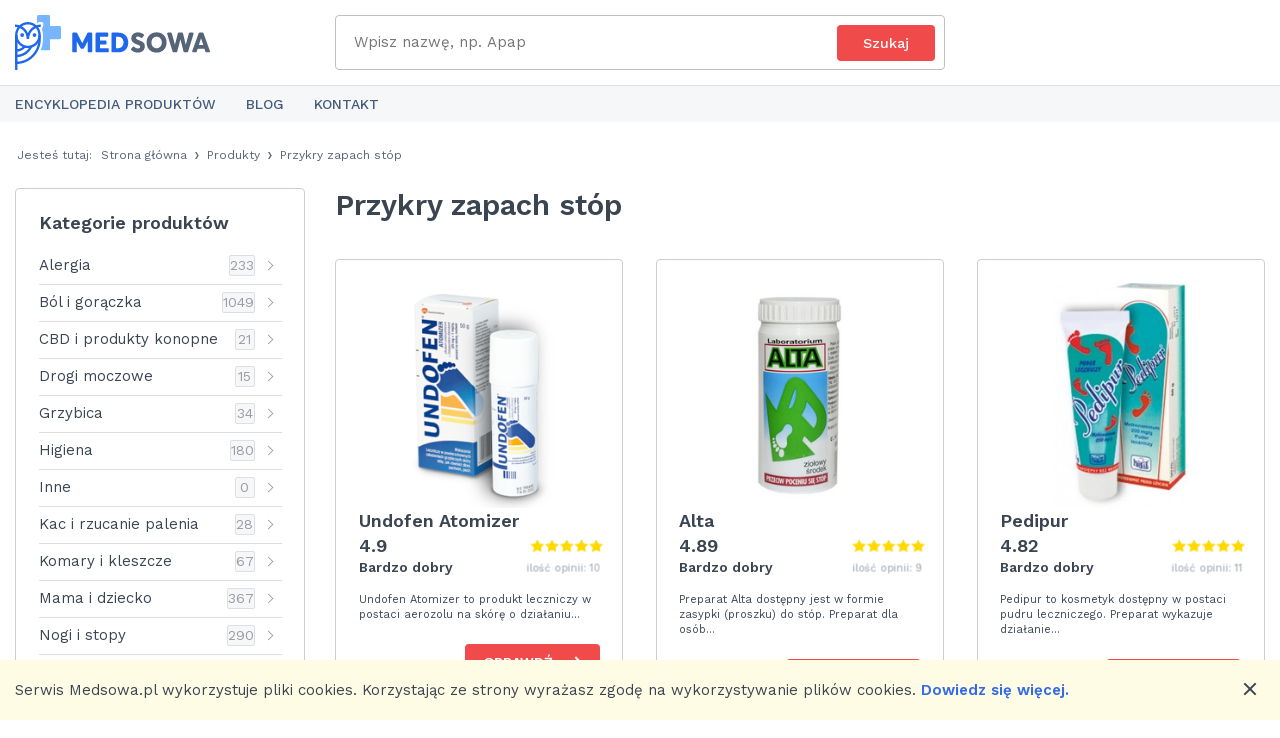

--- FILE ---
content_type: text/plain
request_url: https://www.google-analytics.com/j/collect?v=1&_v=j102&a=341987143&t=pageview&_s=1&dl=https%3A%2F%2Fmedsowa.pl%2Fr%2Fprzykry-zapach-stop&ul=en-us%40posix&dt=Jak%20Zniwelowa%C4%87%20i%20od%20czego%20Zale%C5%BCy%20Przykry%20Zapach%20St%C3%B3p%3F%20%E2%80%93%20Medsowa&sr=1280x720&vp=1280x720&_u=IEBAAEABAAAAACAAI~&jid=118804474&gjid=899029581&cid=1345810567.1768949250&tid=UA-66827415-1&_gid=1738497844.1768949250&_r=1&_slc=1&z=12318828
body_size: -449
content:
2,cG-BSRLVXQLP6

--- FILE ---
content_type: application/javascript
request_url: https://medsowa.pl/assets/encyclopedia-e2bf10b90de953efbf9db1f38502e33f.js
body_size: -269
content:
!function(){const e=window.location.search,t=new URLSearchParams(e),n=t.get("letter"),c=document.querySelector(".js-encyclopedia-products__letter");null!==n&&(c.innerText=n)}();